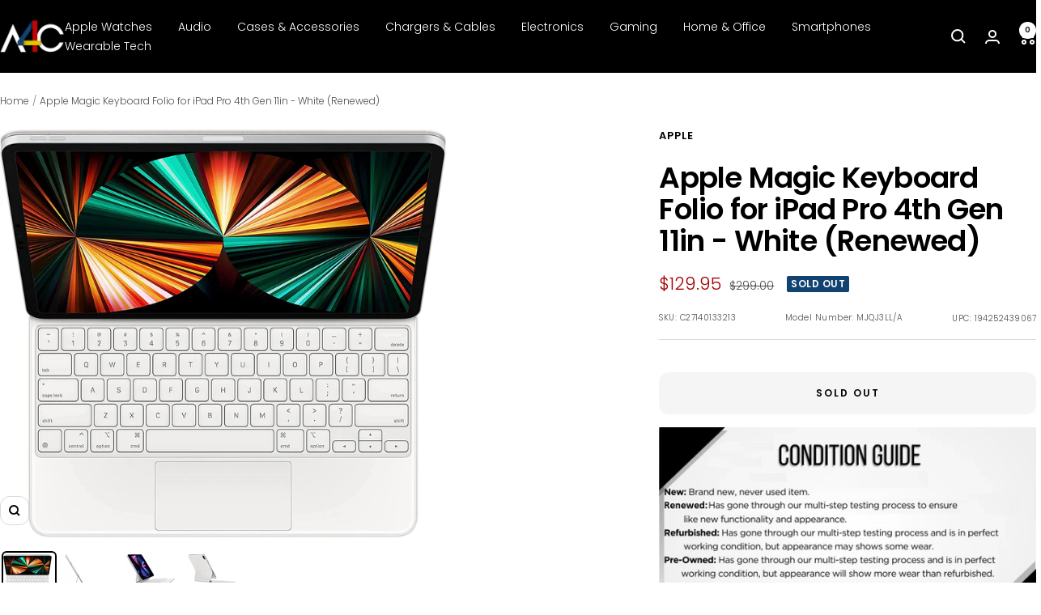

--- FILE ---
content_type: text/javascript; charset=utf-8
request_url: https://a4c.com/products/apple-magic-keyboard-for-11-inch-ipad-pro-3rd-gen-ipad-air-4th-gen-white-certified-refurbished.js
body_size: 845
content:
{"id":7032129519815,"title":"Apple Magic Keyboard Folio for iPad Pro 4th Gen 11in - White (Renewed)","handle":"apple-magic-keyboard-for-11-inch-ipad-pro-3rd-gen-ipad-air-4th-gen-white-certified-refurbished","description":"\u003cp\u003ePRODUCT OVERVIEW\u003c\/p\u003e\u003cp\u003eThe Magic Keyboard is the perfect companion for iPad Pro and iPad Air (4th generation). Now available in two colors, it features a comfortable, responsive typing experience, a trackpad that opens up new ways to work, a USB-C port for charging, backlit keys, and front and back protection. With a floating cantilever design, the iPad attaches magnetically and allows you to smoothly adjust to the perfect viewing angle.\u003c\/p\u003e\u003cp\u003e\u003c\/p\u003e\u003cp\u003e\u003c\/p\u003e\u003cp\u003eKEY FEATURES\u003c\/p\u003e\u003cp\u003eThe Magic Keyboard is the perfect companion for iPad Pro and iPad Air (4th generation).\u003c\/p\u003e\u003cp\u003eCompatibility: iPad Pro 11-inch (1st generation or later), iPad Air (4th generation)\u003c\/p\u003e\u003cp\u003eIt features the best typing experience ever on iPad, a trackpad that opens up new ways to work with iPadOS, a USB-C port for charging, backlit keys, and front and back protection.\u003c\/p\u003e\u003cp\u003eWith a new floating cantilever design, iPad Pro attaches magnetically and allows you to smoothly adjust to the perfect viewing angle for you.\u003c\/p\u003e","published_at":"2023-06-13T11:51:48-05:00","created_at":"2021-09-23T15:45:15-05:00","vendor":"Apple","type":"Cases \u0026 Accessories","tags":["Apple","Cases \u0026 Accessories","Electronics","iPad","Out of Stock","Tablet","Tablet Case"],"price":12995,"price_min":12995,"price_max":12995,"available":false,"price_varies":false,"compare_at_price":29900,"compare_at_price_min":29900,"compare_at_price_max":29900,"compare_at_price_varies":false,"variants":[{"id":41067499651271,"title":"Default Title","option1":"Default Title","option2":null,"option3":null,"sku":"C27140133213","requires_shipping":true,"taxable":true,"featured_image":{"id":40469970845933,"product_id":7032129519815,"position":1,"created_at":"2024-05-02T06:37:05-05:00","updated_at":"2024-05-02T06:37:17-05:00","alt":null,"width":1500,"height":1376,"src":"https:\/\/cdn.shopify.com\/s\/files\/1\/0095\/0973\/2449\/files\/c27140133213.jpg?v=1714649837","variant_ids":[41067499651271]},"available":false,"name":"Apple Magic Keyboard Folio for iPad Pro 4th Gen 11in - White (Renewed)","public_title":null,"options":["Default Title"],"price":12995,"weight":907,"compare_at_price":29900,"inventory_management":"shopify","barcode":"194252439067","featured_media":{"alt":null,"id":33145908396269,"position":1,"preview_image":{"aspect_ratio":1.09,"height":1376,"width":1500,"src":"https:\/\/cdn.shopify.com\/s\/files\/1\/0095\/0973\/2449\/files\/c27140133213.jpg?v=1714649837"}},"requires_selling_plan":false,"selling_plan_allocations":[]}],"images":["\/\/cdn.shopify.com\/s\/files\/1\/0095\/0973\/2449\/files\/c27140133213.jpg?v=1714649837","\/\/cdn.shopify.com\/s\/files\/1\/0095\/0973\/2449\/files\/n27140133209-5.jpg?v=1714649837","\/\/cdn.shopify.com\/s\/files\/1\/0095\/0973\/2449\/files\/n27140133209-3_b4f08e09-1f83-450d-b398-be6591755481.jpg?v=1714649837","\/\/cdn.shopify.com\/s\/files\/1\/0095\/0973\/2449\/files\/n27140133209-4_b5da6e17-b007-4124-b96e-cfed40b4c294.jpg?v=1714649837"],"featured_image":"\/\/cdn.shopify.com\/s\/files\/1\/0095\/0973\/2449\/files\/c27140133213.jpg?v=1714649837","options":[{"name":"Title","position":1,"values":["Default Title"]}],"url":"\/products\/apple-magic-keyboard-for-11-inch-ipad-pro-3rd-gen-ipad-air-4th-gen-white-certified-refurbished","media":[{"alt":null,"id":33145908396269,"position":1,"preview_image":{"aspect_ratio":1.09,"height":1376,"width":1500,"src":"https:\/\/cdn.shopify.com\/s\/files\/1\/0095\/0973\/2449\/files\/c27140133213.jpg?v=1714649837"},"aspect_ratio":1.09,"height":1376,"media_type":"image","src":"https:\/\/cdn.shopify.com\/s\/files\/1\/0095\/0973\/2449\/files\/c27140133213.jpg?v=1714649837","width":1500},{"alt":null,"id":33145908560109,"position":2,"preview_image":{"aspect_ratio":1.354,"height":1108,"width":1500,"src":"https:\/\/cdn.shopify.com\/s\/files\/1\/0095\/0973\/2449\/files\/n27140133209-5.jpg?v=1714649837"},"aspect_ratio":1.354,"height":1108,"media_type":"image","src":"https:\/\/cdn.shopify.com\/s\/files\/1\/0095\/0973\/2449\/files\/n27140133209-5.jpg?v=1714649837","width":1500},{"alt":null,"id":33145908723949,"position":3,"preview_image":{"aspect_ratio":1.596,"height":940,"width":1500,"src":"https:\/\/cdn.shopify.com\/s\/files\/1\/0095\/0973\/2449\/files\/n27140133209-3_b4f08e09-1f83-450d-b398-be6591755481.jpg?v=1714649837"},"aspect_ratio":1.596,"height":940,"media_type":"image","src":"https:\/\/cdn.shopify.com\/s\/files\/1\/0095\/0973\/2449\/files\/n27140133209-3_b4f08e09-1f83-450d-b398-be6591755481.jpg?v=1714649837","width":1500},{"alt":null,"id":33145908822253,"position":4,"preview_image":{"aspect_ratio":1.693,"height":886,"width":1500,"src":"https:\/\/cdn.shopify.com\/s\/files\/1\/0095\/0973\/2449\/files\/n27140133209-4_b5da6e17-b007-4124-b96e-cfed40b4c294.jpg?v=1714649837"},"aspect_ratio":1.693,"height":886,"media_type":"image","src":"https:\/\/cdn.shopify.com\/s\/files\/1\/0095\/0973\/2449\/files\/n27140133209-4_b5da6e17-b007-4124-b96e-cfed40b4c294.jpg?v=1714649837","width":1500}],"requires_selling_plan":false,"selling_plan_groups":[]}

--- FILE ---
content_type: text/plain; charset=utf-8
request_url: https://d-ipv6.mmapiws.com/ant_squire
body_size: 148
content:
a4c.com;019be093-afb8-741a-9d56-79e56726c426:54fdaf80bf641eb0e4283db933418f6ddde62331